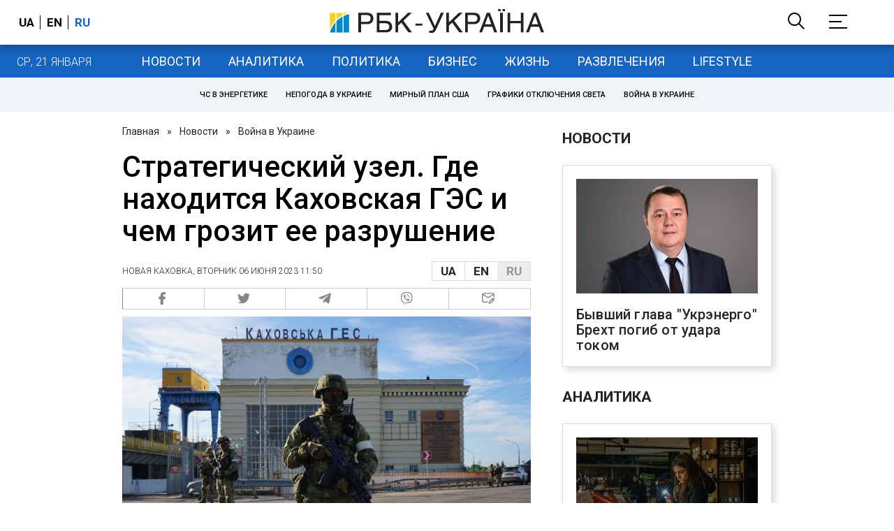

--- FILE ---
content_type: application/javascript; charset=utf-8
request_url: https://fundingchoicesmessages.google.com/f/AGSKWxWoQJSpkgUnnmJ5RMbLFxNpBUXhgZekd9F_EZIo2u4U2wsxYVo8732N9AB5e-4xaIoe6XMI_28UmZOfGPqBT1wfbehOhb0srLOOT6ZAQOCIoaCoWc82BzaNxFm0U1tyfxZDyCZosd3lTJY4iekMDVw_sGcZcG4NDsryGvpJzvmpnXKAMZprd_TBTA==/_/ads.txt/sponsoredlisting./livejasmin./ads_left_/ads_9_
body_size: -1291
content:
window['b5a82aac-157a-430c-9d7d-09f750e71c3a'] = true;